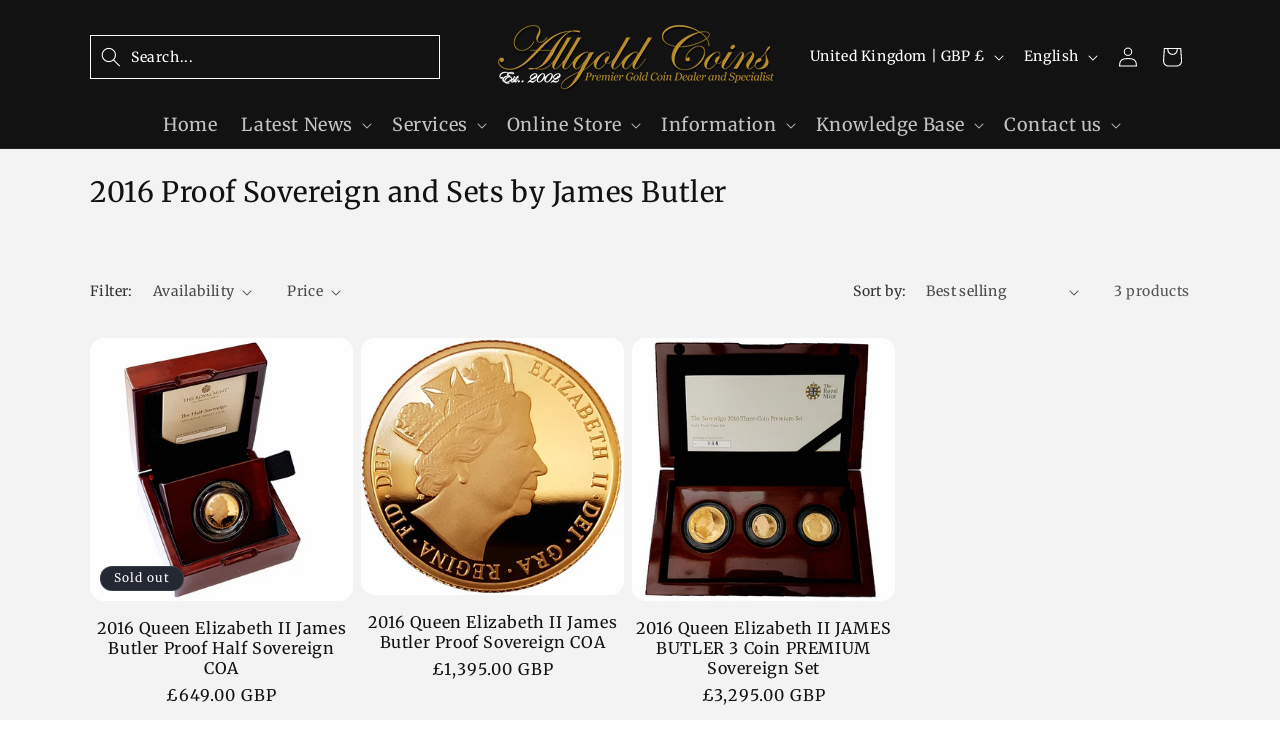

--- FILE ---
content_type: text/css
request_url: https://www.allgoldcoins.co.uk/cdn/shop/t/27/assets/component-collection-hero.css?v=181373182706569906821723758011
body_size: -73
content:
/** Shopify CDN: Minification failed

Line 131:0 Expected "}" to go with "{"

**/
.collection-hero__inner {
  display: flex;
  flex-direction: column;
}

.collection-hero--with-image .collection-hero__inner {
  margin-bottom: 0;
  padding-bottom: 2rem;
}

@media screen and (min-width: 750px) {
  .collection-hero.collection-hero--with-image {
    padding: calc(4rem + var(--page-width-margin)) 0 calc(4rem + var(--page-width-margin));
    overflow: hidden;
  }

  .collection-hero--with-image .collection-hero__inner {
    padding-bottom: 0;
  }
}

.collection-hero__text-wrapper {
  flex-basis: 100%;
  background-color: #f3f3f3;
}

@media screen and (min-width: 750px) {
  .collection-hero {
    padding: 0;
  }

  .collection-hero__inner {
    align-items: center;
    flex-direction: row;
    padding-bottom: 0;
  }
}

.collection-hero__title {
  margin: 2.5rem 0;
  font-size: 28px;
 background-color: #f3f3f3;
}

.collection-hero__title + .collection-hero__description {
  margin-top: 1.5rem;
  margin-bottom: 1.5rem;
  font-size: 1.6rem;
  line-height: calc(1 + 0.5 / var(--font-body-scale));
}

@media screen and (min-width: 750px) {
  .collection-hero__title + .collection-hero__description {
    font-size: 1.8rem;
    margin-top: 2rem;
    margin-bottom: 2rem;
  }

  .collection-hero__description {
    
    max-width: 66.67%;
  }

  .collection-hero--with-image .collection-hero__description {
    max-width: 100%;
  }
}

.collection-hero--with-image .collection-hero__title {
  margin: 0;
}

.collection-hero--with-image .collection-hero__text-wrapper {
  padding: 5rem 0 4rem;
}

.collection-hero__image-container {
  border: var(--media-border-width) solid rgba(var(--color-foreground), var(--media-border-opacity));
  border-radius: var(--media-radius);
  box-shadow: var(--media-shadow-horizontal-offset) var(--media-shadow-vertical-offset) var(--media-shadow-blur-radius)
    rgba(var(--color-shadow), var(--media-shadow-opacity));
}

@media screen and (max-width: 749px) {
  .collection-hero__image-container {
    height: 20rem;
  }
}

@media screen and (min-width: 750px) {
  .collection-hero--with-image .collection-hero__text-wrapper {
    padding: 4rem 2rem 4rem 0;
    flex-basis: 50%;
  }

  .collection-hero__image-container {
    align-self: stretch;
    flex: 1 0 50%;
    margin-left: 3rem;
    min-height: 20rem;
  }
.collection-hero--with-image .collection-hero__inner {
    width: 100%;
    padding: 0;
    max-width: 100%;
}
.collection-hero--with-image .collection-hero__text-wrapper {
    display: none
}

.collection-hero__image-container {
    margin-left: 0 !important;
}
.collection-hero__image-container img {
    top: 50% !important;
    transform: translateY(-50%) !important;
}
@media screen and (min-width: 750px) {
    .collection-hero__image-container {
        min-height: 37rem;
    }
  .collection-hero {
    padding: 0 !important;
}
}
